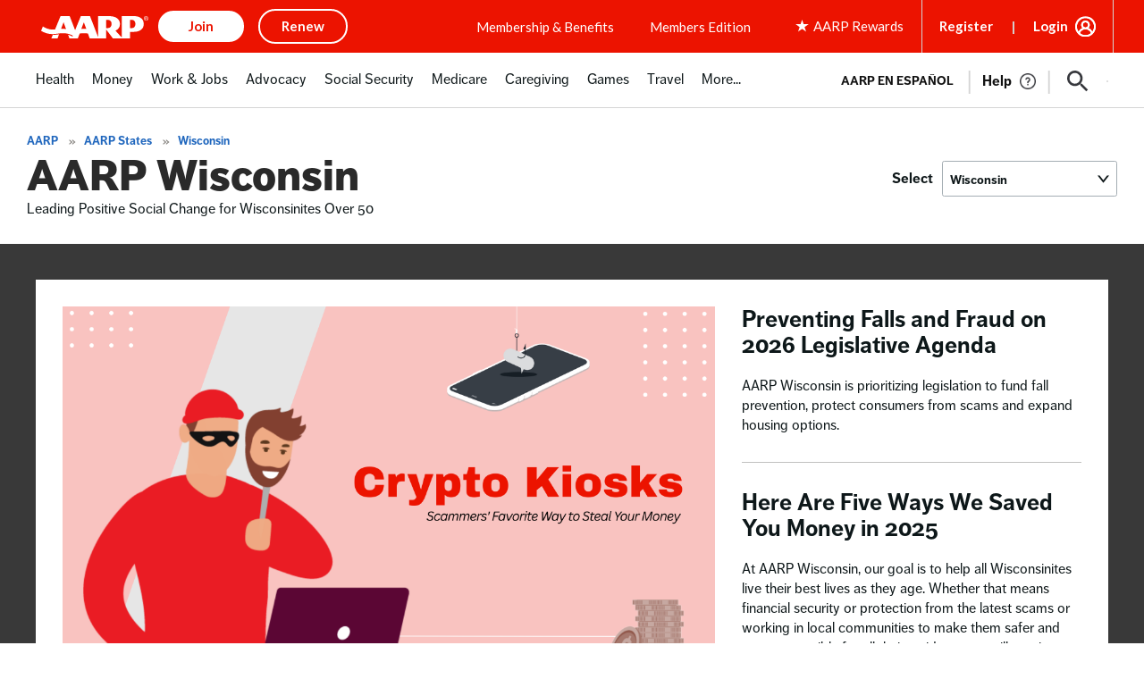

--- FILE ---
content_type: text/html; charset=utf-8
request_url: https://www.google.com/recaptcha/api2/aframe
body_size: 257
content:
<!DOCTYPE HTML><html><head><meta http-equiv="content-type" content="text/html; charset=UTF-8"></head><body><script nonce="tCEeHHuNaMwtX5FagYlUxw">/** Anti-fraud and anti-abuse applications only. See google.com/recaptcha */ try{var clients={'sodar':'https://pagead2.googlesyndication.com/pagead/sodar?'};window.addEventListener("message",function(a){try{if(a.source===window.parent){var b=JSON.parse(a.data);var c=clients[b['id']];if(c){var d=document.createElement('img');d.src=c+b['params']+'&rc='+(localStorage.getItem("rc::a")?sessionStorage.getItem("rc::b"):"");window.document.body.appendChild(d);sessionStorage.setItem("rc::e",parseInt(sessionStorage.getItem("rc::e")||0)+1);localStorage.setItem("rc::h",'1768485705436');}}}catch(b){}});window.parent.postMessage("_grecaptcha_ready", "*");}catch(b){}</script></body></html>